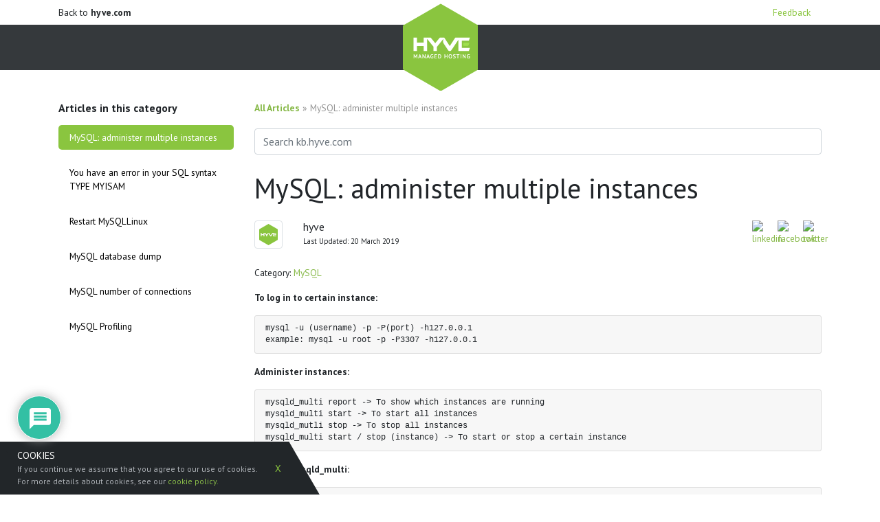

--- FILE ---
content_type: text/html; charset=utf-8
request_url: https://www.google.com/recaptcha/api2/anchor?ar=1&k=6LfLSbMUAAAAAGkIVYAq5-LDW9PhgRHsbe1_j5gI&co=aHR0cHM6Ly9rYi5oeXZlLmNvbTo0NDM.&hl=en&v=PoyoqOPhxBO7pBk68S4YbpHZ&size=invisible&anchor-ms=20000&execute-ms=30000&cb=dhgbehnn3ijt
body_size: 48820
content:
<!DOCTYPE HTML><html dir="ltr" lang="en"><head><meta http-equiv="Content-Type" content="text/html; charset=UTF-8">
<meta http-equiv="X-UA-Compatible" content="IE=edge">
<title>reCAPTCHA</title>
<style type="text/css">
/* cyrillic-ext */
@font-face {
  font-family: 'Roboto';
  font-style: normal;
  font-weight: 400;
  font-stretch: 100%;
  src: url(//fonts.gstatic.com/s/roboto/v48/KFO7CnqEu92Fr1ME7kSn66aGLdTylUAMa3GUBHMdazTgWw.woff2) format('woff2');
  unicode-range: U+0460-052F, U+1C80-1C8A, U+20B4, U+2DE0-2DFF, U+A640-A69F, U+FE2E-FE2F;
}
/* cyrillic */
@font-face {
  font-family: 'Roboto';
  font-style: normal;
  font-weight: 400;
  font-stretch: 100%;
  src: url(//fonts.gstatic.com/s/roboto/v48/KFO7CnqEu92Fr1ME7kSn66aGLdTylUAMa3iUBHMdazTgWw.woff2) format('woff2');
  unicode-range: U+0301, U+0400-045F, U+0490-0491, U+04B0-04B1, U+2116;
}
/* greek-ext */
@font-face {
  font-family: 'Roboto';
  font-style: normal;
  font-weight: 400;
  font-stretch: 100%;
  src: url(//fonts.gstatic.com/s/roboto/v48/KFO7CnqEu92Fr1ME7kSn66aGLdTylUAMa3CUBHMdazTgWw.woff2) format('woff2');
  unicode-range: U+1F00-1FFF;
}
/* greek */
@font-face {
  font-family: 'Roboto';
  font-style: normal;
  font-weight: 400;
  font-stretch: 100%;
  src: url(//fonts.gstatic.com/s/roboto/v48/KFO7CnqEu92Fr1ME7kSn66aGLdTylUAMa3-UBHMdazTgWw.woff2) format('woff2');
  unicode-range: U+0370-0377, U+037A-037F, U+0384-038A, U+038C, U+038E-03A1, U+03A3-03FF;
}
/* math */
@font-face {
  font-family: 'Roboto';
  font-style: normal;
  font-weight: 400;
  font-stretch: 100%;
  src: url(//fonts.gstatic.com/s/roboto/v48/KFO7CnqEu92Fr1ME7kSn66aGLdTylUAMawCUBHMdazTgWw.woff2) format('woff2');
  unicode-range: U+0302-0303, U+0305, U+0307-0308, U+0310, U+0312, U+0315, U+031A, U+0326-0327, U+032C, U+032F-0330, U+0332-0333, U+0338, U+033A, U+0346, U+034D, U+0391-03A1, U+03A3-03A9, U+03B1-03C9, U+03D1, U+03D5-03D6, U+03F0-03F1, U+03F4-03F5, U+2016-2017, U+2034-2038, U+203C, U+2040, U+2043, U+2047, U+2050, U+2057, U+205F, U+2070-2071, U+2074-208E, U+2090-209C, U+20D0-20DC, U+20E1, U+20E5-20EF, U+2100-2112, U+2114-2115, U+2117-2121, U+2123-214F, U+2190, U+2192, U+2194-21AE, U+21B0-21E5, U+21F1-21F2, U+21F4-2211, U+2213-2214, U+2216-22FF, U+2308-230B, U+2310, U+2319, U+231C-2321, U+2336-237A, U+237C, U+2395, U+239B-23B7, U+23D0, U+23DC-23E1, U+2474-2475, U+25AF, U+25B3, U+25B7, U+25BD, U+25C1, U+25CA, U+25CC, U+25FB, U+266D-266F, U+27C0-27FF, U+2900-2AFF, U+2B0E-2B11, U+2B30-2B4C, U+2BFE, U+3030, U+FF5B, U+FF5D, U+1D400-1D7FF, U+1EE00-1EEFF;
}
/* symbols */
@font-face {
  font-family: 'Roboto';
  font-style: normal;
  font-weight: 400;
  font-stretch: 100%;
  src: url(//fonts.gstatic.com/s/roboto/v48/KFO7CnqEu92Fr1ME7kSn66aGLdTylUAMaxKUBHMdazTgWw.woff2) format('woff2');
  unicode-range: U+0001-000C, U+000E-001F, U+007F-009F, U+20DD-20E0, U+20E2-20E4, U+2150-218F, U+2190, U+2192, U+2194-2199, U+21AF, U+21E6-21F0, U+21F3, U+2218-2219, U+2299, U+22C4-22C6, U+2300-243F, U+2440-244A, U+2460-24FF, U+25A0-27BF, U+2800-28FF, U+2921-2922, U+2981, U+29BF, U+29EB, U+2B00-2BFF, U+4DC0-4DFF, U+FFF9-FFFB, U+10140-1018E, U+10190-1019C, U+101A0, U+101D0-101FD, U+102E0-102FB, U+10E60-10E7E, U+1D2C0-1D2D3, U+1D2E0-1D37F, U+1F000-1F0FF, U+1F100-1F1AD, U+1F1E6-1F1FF, U+1F30D-1F30F, U+1F315, U+1F31C, U+1F31E, U+1F320-1F32C, U+1F336, U+1F378, U+1F37D, U+1F382, U+1F393-1F39F, U+1F3A7-1F3A8, U+1F3AC-1F3AF, U+1F3C2, U+1F3C4-1F3C6, U+1F3CA-1F3CE, U+1F3D4-1F3E0, U+1F3ED, U+1F3F1-1F3F3, U+1F3F5-1F3F7, U+1F408, U+1F415, U+1F41F, U+1F426, U+1F43F, U+1F441-1F442, U+1F444, U+1F446-1F449, U+1F44C-1F44E, U+1F453, U+1F46A, U+1F47D, U+1F4A3, U+1F4B0, U+1F4B3, U+1F4B9, U+1F4BB, U+1F4BF, U+1F4C8-1F4CB, U+1F4D6, U+1F4DA, U+1F4DF, U+1F4E3-1F4E6, U+1F4EA-1F4ED, U+1F4F7, U+1F4F9-1F4FB, U+1F4FD-1F4FE, U+1F503, U+1F507-1F50B, U+1F50D, U+1F512-1F513, U+1F53E-1F54A, U+1F54F-1F5FA, U+1F610, U+1F650-1F67F, U+1F687, U+1F68D, U+1F691, U+1F694, U+1F698, U+1F6AD, U+1F6B2, U+1F6B9-1F6BA, U+1F6BC, U+1F6C6-1F6CF, U+1F6D3-1F6D7, U+1F6E0-1F6EA, U+1F6F0-1F6F3, U+1F6F7-1F6FC, U+1F700-1F7FF, U+1F800-1F80B, U+1F810-1F847, U+1F850-1F859, U+1F860-1F887, U+1F890-1F8AD, U+1F8B0-1F8BB, U+1F8C0-1F8C1, U+1F900-1F90B, U+1F93B, U+1F946, U+1F984, U+1F996, U+1F9E9, U+1FA00-1FA6F, U+1FA70-1FA7C, U+1FA80-1FA89, U+1FA8F-1FAC6, U+1FACE-1FADC, U+1FADF-1FAE9, U+1FAF0-1FAF8, U+1FB00-1FBFF;
}
/* vietnamese */
@font-face {
  font-family: 'Roboto';
  font-style: normal;
  font-weight: 400;
  font-stretch: 100%;
  src: url(//fonts.gstatic.com/s/roboto/v48/KFO7CnqEu92Fr1ME7kSn66aGLdTylUAMa3OUBHMdazTgWw.woff2) format('woff2');
  unicode-range: U+0102-0103, U+0110-0111, U+0128-0129, U+0168-0169, U+01A0-01A1, U+01AF-01B0, U+0300-0301, U+0303-0304, U+0308-0309, U+0323, U+0329, U+1EA0-1EF9, U+20AB;
}
/* latin-ext */
@font-face {
  font-family: 'Roboto';
  font-style: normal;
  font-weight: 400;
  font-stretch: 100%;
  src: url(//fonts.gstatic.com/s/roboto/v48/KFO7CnqEu92Fr1ME7kSn66aGLdTylUAMa3KUBHMdazTgWw.woff2) format('woff2');
  unicode-range: U+0100-02BA, U+02BD-02C5, U+02C7-02CC, U+02CE-02D7, U+02DD-02FF, U+0304, U+0308, U+0329, U+1D00-1DBF, U+1E00-1E9F, U+1EF2-1EFF, U+2020, U+20A0-20AB, U+20AD-20C0, U+2113, U+2C60-2C7F, U+A720-A7FF;
}
/* latin */
@font-face {
  font-family: 'Roboto';
  font-style: normal;
  font-weight: 400;
  font-stretch: 100%;
  src: url(//fonts.gstatic.com/s/roboto/v48/KFO7CnqEu92Fr1ME7kSn66aGLdTylUAMa3yUBHMdazQ.woff2) format('woff2');
  unicode-range: U+0000-00FF, U+0131, U+0152-0153, U+02BB-02BC, U+02C6, U+02DA, U+02DC, U+0304, U+0308, U+0329, U+2000-206F, U+20AC, U+2122, U+2191, U+2193, U+2212, U+2215, U+FEFF, U+FFFD;
}
/* cyrillic-ext */
@font-face {
  font-family: 'Roboto';
  font-style: normal;
  font-weight: 500;
  font-stretch: 100%;
  src: url(//fonts.gstatic.com/s/roboto/v48/KFO7CnqEu92Fr1ME7kSn66aGLdTylUAMa3GUBHMdazTgWw.woff2) format('woff2');
  unicode-range: U+0460-052F, U+1C80-1C8A, U+20B4, U+2DE0-2DFF, U+A640-A69F, U+FE2E-FE2F;
}
/* cyrillic */
@font-face {
  font-family: 'Roboto';
  font-style: normal;
  font-weight: 500;
  font-stretch: 100%;
  src: url(//fonts.gstatic.com/s/roboto/v48/KFO7CnqEu92Fr1ME7kSn66aGLdTylUAMa3iUBHMdazTgWw.woff2) format('woff2');
  unicode-range: U+0301, U+0400-045F, U+0490-0491, U+04B0-04B1, U+2116;
}
/* greek-ext */
@font-face {
  font-family: 'Roboto';
  font-style: normal;
  font-weight: 500;
  font-stretch: 100%;
  src: url(//fonts.gstatic.com/s/roboto/v48/KFO7CnqEu92Fr1ME7kSn66aGLdTylUAMa3CUBHMdazTgWw.woff2) format('woff2');
  unicode-range: U+1F00-1FFF;
}
/* greek */
@font-face {
  font-family: 'Roboto';
  font-style: normal;
  font-weight: 500;
  font-stretch: 100%;
  src: url(//fonts.gstatic.com/s/roboto/v48/KFO7CnqEu92Fr1ME7kSn66aGLdTylUAMa3-UBHMdazTgWw.woff2) format('woff2');
  unicode-range: U+0370-0377, U+037A-037F, U+0384-038A, U+038C, U+038E-03A1, U+03A3-03FF;
}
/* math */
@font-face {
  font-family: 'Roboto';
  font-style: normal;
  font-weight: 500;
  font-stretch: 100%;
  src: url(//fonts.gstatic.com/s/roboto/v48/KFO7CnqEu92Fr1ME7kSn66aGLdTylUAMawCUBHMdazTgWw.woff2) format('woff2');
  unicode-range: U+0302-0303, U+0305, U+0307-0308, U+0310, U+0312, U+0315, U+031A, U+0326-0327, U+032C, U+032F-0330, U+0332-0333, U+0338, U+033A, U+0346, U+034D, U+0391-03A1, U+03A3-03A9, U+03B1-03C9, U+03D1, U+03D5-03D6, U+03F0-03F1, U+03F4-03F5, U+2016-2017, U+2034-2038, U+203C, U+2040, U+2043, U+2047, U+2050, U+2057, U+205F, U+2070-2071, U+2074-208E, U+2090-209C, U+20D0-20DC, U+20E1, U+20E5-20EF, U+2100-2112, U+2114-2115, U+2117-2121, U+2123-214F, U+2190, U+2192, U+2194-21AE, U+21B0-21E5, U+21F1-21F2, U+21F4-2211, U+2213-2214, U+2216-22FF, U+2308-230B, U+2310, U+2319, U+231C-2321, U+2336-237A, U+237C, U+2395, U+239B-23B7, U+23D0, U+23DC-23E1, U+2474-2475, U+25AF, U+25B3, U+25B7, U+25BD, U+25C1, U+25CA, U+25CC, U+25FB, U+266D-266F, U+27C0-27FF, U+2900-2AFF, U+2B0E-2B11, U+2B30-2B4C, U+2BFE, U+3030, U+FF5B, U+FF5D, U+1D400-1D7FF, U+1EE00-1EEFF;
}
/* symbols */
@font-face {
  font-family: 'Roboto';
  font-style: normal;
  font-weight: 500;
  font-stretch: 100%;
  src: url(//fonts.gstatic.com/s/roboto/v48/KFO7CnqEu92Fr1ME7kSn66aGLdTylUAMaxKUBHMdazTgWw.woff2) format('woff2');
  unicode-range: U+0001-000C, U+000E-001F, U+007F-009F, U+20DD-20E0, U+20E2-20E4, U+2150-218F, U+2190, U+2192, U+2194-2199, U+21AF, U+21E6-21F0, U+21F3, U+2218-2219, U+2299, U+22C4-22C6, U+2300-243F, U+2440-244A, U+2460-24FF, U+25A0-27BF, U+2800-28FF, U+2921-2922, U+2981, U+29BF, U+29EB, U+2B00-2BFF, U+4DC0-4DFF, U+FFF9-FFFB, U+10140-1018E, U+10190-1019C, U+101A0, U+101D0-101FD, U+102E0-102FB, U+10E60-10E7E, U+1D2C0-1D2D3, U+1D2E0-1D37F, U+1F000-1F0FF, U+1F100-1F1AD, U+1F1E6-1F1FF, U+1F30D-1F30F, U+1F315, U+1F31C, U+1F31E, U+1F320-1F32C, U+1F336, U+1F378, U+1F37D, U+1F382, U+1F393-1F39F, U+1F3A7-1F3A8, U+1F3AC-1F3AF, U+1F3C2, U+1F3C4-1F3C6, U+1F3CA-1F3CE, U+1F3D4-1F3E0, U+1F3ED, U+1F3F1-1F3F3, U+1F3F5-1F3F7, U+1F408, U+1F415, U+1F41F, U+1F426, U+1F43F, U+1F441-1F442, U+1F444, U+1F446-1F449, U+1F44C-1F44E, U+1F453, U+1F46A, U+1F47D, U+1F4A3, U+1F4B0, U+1F4B3, U+1F4B9, U+1F4BB, U+1F4BF, U+1F4C8-1F4CB, U+1F4D6, U+1F4DA, U+1F4DF, U+1F4E3-1F4E6, U+1F4EA-1F4ED, U+1F4F7, U+1F4F9-1F4FB, U+1F4FD-1F4FE, U+1F503, U+1F507-1F50B, U+1F50D, U+1F512-1F513, U+1F53E-1F54A, U+1F54F-1F5FA, U+1F610, U+1F650-1F67F, U+1F687, U+1F68D, U+1F691, U+1F694, U+1F698, U+1F6AD, U+1F6B2, U+1F6B9-1F6BA, U+1F6BC, U+1F6C6-1F6CF, U+1F6D3-1F6D7, U+1F6E0-1F6EA, U+1F6F0-1F6F3, U+1F6F7-1F6FC, U+1F700-1F7FF, U+1F800-1F80B, U+1F810-1F847, U+1F850-1F859, U+1F860-1F887, U+1F890-1F8AD, U+1F8B0-1F8BB, U+1F8C0-1F8C1, U+1F900-1F90B, U+1F93B, U+1F946, U+1F984, U+1F996, U+1F9E9, U+1FA00-1FA6F, U+1FA70-1FA7C, U+1FA80-1FA89, U+1FA8F-1FAC6, U+1FACE-1FADC, U+1FADF-1FAE9, U+1FAF0-1FAF8, U+1FB00-1FBFF;
}
/* vietnamese */
@font-face {
  font-family: 'Roboto';
  font-style: normal;
  font-weight: 500;
  font-stretch: 100%;
  src: url(//fonts.gstatic.com/s/roboto/v48/KFO7CnqEu92Fr1ME7kSn66aGLdTylUAMa3OUBHMdazTgWw.woff2) format('woff2');
  unicode-range: U+0102-0103, U+0110-0111, U+0128-0129, U+0168-0169, U+01A0-01A1, U+01AF-01B0, U+0300-0301, U+0303-0304, U+0308-0309, U+0323, U+0329, U+1EA0-1EF9, U+20AB;
}
/* latin-ext */
@font-face {
  font-family: 'Roboto';
  font-style: normal;
  font-weight: 500;
  font-stretch: 100%;
  src: url(//fonts.gstatic.com/s/roboto/v48/KFO7CnqEu92Fr1ME7kSn66aGLdTylUAMa3KUBHMdazTgWw.woff2) format('woff2');
  unicode-range: U+0100-02BA, U+02BD-02C5, U+02C7-02CC, U+02CE-02D7, U+02DD-02FF, U+0304, U+0308, U+0329, U+1D00-1DBF, U+1E00-1E9F, U+1EF2-1EFF, U+2020, U+20A0-20AB, U+20AD-20C0, U+2113, U+2C60-2C7F, U+A720-A7FF;
}
/* latin */
@font-face {
  font-family: 'Roboto';
  font-style: normal;
  font-weight: 500;
  font-stretch: 100%;
  src: url(//fonts.gstatic.com/s/roboto/v48/KFO7CnqEu92Fr1ME7kSn66aGLdTylUAMa3yUBHMdazQ.woff2) format('woff2');
  unicode-range: U+0000-00FF, U+0131, U+0152-0153, U+02BB-02BC, U+02C6, U+02DA, U+02DC, U+0304, U+0308, U+0329, U+2000-206F, U+20AC, U+2122, U+2191, U+2193, U+2212, U+2215, U+FEFF, U+FFFD;
}
/* cyrillic-ext */
@font-face {
  font-family: 'Roboto';
  font-style: normal;
  font-weight: 900;
  font-stretch: 100%;
  src: url(//fonts.gstatic.com/s/roboto/v48/KFO7CnqEu92Fr1ME7kSn66aGLdTylUAMa3GUBHMdazTgWw.woff2) format('woff2');
  unicode-range: U+0460-052F, U+1C80-1C8A, U+20B4, U+2DE0-2DFF, U+A640-A69F, U+FE2E-FE2F;
}
/* cyrillic */
@font-face {
  font-family: 'Roboto';
  font-style: normal;
  font-weight: 900;
  font-stretch: 100%;
  src: url(//fonts.gstatic.com/s/roboto/v48/KFO7CnqEu92Fr1ME7kSn66aGLdTylUAMa3iUBHMdazTgWw.woff2) format('woff2');
  unicode-range: U+0301, U+0400-045F, U+0490-0491, U+04B0-04B1, U+2116;
}
/* greek-ext */
@font-face {
  font-family: 'Roboto';
  font-style: normal;
  font-weight: 900;
  font-stretch: 100%;
  src: url(//fonts.gstatic.com/s/roboto/v48/KFO7CnqEu92Fr1ME7kSn66aGLdTylUAMa3CUBHMdazTgWw.woff2) format('woff2');
  unicode-range: U+1F00-1FFF;
}
/* greek */
@font-face {
  font-family: 'Roboto';
  font-style: normal;
  font-weight: 900;
  font-stretch: 100%;
  src: url(//fonts.gstatic.com/s/roboto/v48/KFO7CnqEu92Fr1ME7kSn66aGLdTylUAMa3-UBHMdazTgWw.woff2) format('woff2');
  unicode-range: U+0370-0377, U+037A-037F, U+0384-038A, U+038C, U+038E-03A1, U+03A3-03FF;
}
/* math */
@font-face {
  font-family: 'Roboto';
  font-style: normal;
  font-weight: 900;
  font-stretch: 100%;
  src: url(//fonts.gstatic.com/s/roboto/v48/KFO7CnqEu92Fr1ME7kSn66aGLdTylUAMawCUBHMdazTgWw.woff2) format('woff2');
  unicode-range: U+0302-0303, U+0305, U+0307-0308, U+0310, U+0312, U+0315, U+031A, U+0326-0327, U+032C, U+032F-0330, U+0332-0333, U+0338, U+033A, U+0346, U+034D, U+0391-03A1, U+03A3-03A9, U+03B1-03C9, U+03D1, U+03D5-03D6, U+03F0-03F1, U+03F4-03F5, U+2016-2017, U+2034-2038, U+203C, U+2040, U+2043, U+2047, U+2050, U+2057, U+205F, U+2070-2071, U+2074-208E, U+2090-209C, U+20D0-20DC, U+20E1, U+20E5-20EF, U+2100-2112, U+2114-2115, U+2117-2121, U+2123-214F, U+2190, U+2192, U+2194-21AE, U+21B0-21E5, U+21F1-21F2, U+21F4-2211, U+2213-2214, U+2216-22FF, U+2308-230B, U+2310, U+2319, U+231C-2321, U+2336-237A, U+237C, U+2395, U+239B-23B7, U+23D0, U+23DC-23E1, U+2474-2475, U+25AF, U+25B3, U+25B7, U+25BD, U+25C1, U+25CA, U+25CC, U+25FB, U+266D-266F, U+27C0-27FF, U+2900-2AFF, U+2B0E-2B11, U+2B30-2B4C, U+2BFE, U+3030, U+FF5B, U+FF5D, U+1D400-1D7FF, U+1EE00-1EEFF;
}
/* symbols */
@font-face {
  font-family: 'Roboto';
  font-style: normal;
  font-weight: 900;
  font-stretch: 100%;
  src: url(//fonts.gstatic.com/s/roboto/v48/KFO7CnqEu92Fr1ME7kSn66aGLdTylUAMaxKUBHMdazTgWw.woff2) format('woff2');
  unicode-range: U+0001-000C, U+000E-001F, U+007F-009F, U+20DD-20E0, U+20E2-20E4, U+2150-218F, U+2190, U+2192, U+2194-2199, U+21AF, U+21E6-21F0, U+21F3, U+2218-2219, U+2299, U+22C4-22C6, U+2300-243F, U+2440-244A, U+2460-24FF, U+25A0-27BF, U+2800-28FF, U+2921-2922, U+2981, U+29BF, U+29EB, U+2B00-2BFF, U+4DC0-4DFF, U+FFF9-FFFB, U+10140-1018E, U+10190-1019C, U+101A0, U+101D0-101FD, U+102E0-102FB, U+10E60-10E7E, U+1D2C0-1D2D3, U+1D2E0-1D37F, U+1F000-1F0FF, U+1F100-1F1AD, U+1F1E6-1F1FF, U+1F30D-1F30F, U+1F315, U+1F31C, U+1F31E, U+1F320-1F32C, U+1F336, U+1F378, U+1F37D, U+1F382, U+1F393-1F39F, U+1F3A7-1F3A8, U+1F3AC-1F3AF, U+1F3C2, U+1F3C4-1F3C6, U+1F3CA-1F3CE, U+1F3D4-1F3E0, U+1F3ED, U+1F3F1-1F3F3, U+1F3F5-1F3F7, U+1F408, U+1F415, U+1F41F, U+1F426, U+1F43F, U+1F441-1F442, U+1F444, U+1F446-1F449, U+1F44C-1F44E, U+1F453, U+1F46A, U+1F47D, U+1F4A3, U+1F4B0, U+1F4B3, U+1F4B9, U+1F4BB, U+1F4BF, U+1F4C8-1F4CB, U+1F4D6, U+1F4DA, U+1F4DF, U+1F4E3-1F4E6, U+1F4EA-1F4ED, U+1F4F7, U+1F4F9-1F4FB, U+1F4FD-1F4FE, U+1F503, U+1F507-1F50B, U+1F50D, U+1F512-1F513, U+1F53E-1F54A, U+1F54F-1F5FA, U+1F610, U+1F650-1F67F, U+1F687, U+1F68D, U+1F691, U+1F694, U+1F698, U+1F6AD, U+1F6B2, U+1F6B9-1F6BA, U+1F6BC, U+1F6C6-1F6CF, U+1F6D3-1F6D7, U+1F6E0-1F6EA, U+1F6F0-1F6F3, U+1F6F7-1F6FC, U+1F700-1F7FF, U+1F800-1F80B, U+1F810-1F847, U+1F850-1F859, U+1F860-1F887, U+1F890-1F8AD, U+1F8B0-1F8BB, U+1F8C0-1F8C1, U+1F900-1F90B, U+1F93B, U+1F946, U+1F984, U+1F996, U+1F9E9, U+1FA00-1FA6F, U+1FA70-1FA7C, U+1FA80-1FA89, U+1FA8F-1FAC6, U+1FACE-1FADC, U+1FADF-1FAE9, U+1FAF0-1FAF8, U+1FB00-1FBFF;
}
/* vietnamese */
@font-face {
  font-family: 'Roboto';
  font-style: normal;
  font-weight: 900;
  font-stretch: 100%;
  src: url(//fonts.gstatic.com/s/roboto/v48/KFO7CnqEu92Fr1ME7kSn66aGLdTylUAMa3OUBHMdazTgWw.woff2) format('woff2');
  unicode-range: U+0102-0103, U+0110-0111, U+0128-0129, U+0168-0169, U+01A0-01A1, U+01AF-01B0, U+0300-0301, U+0303-0304, U+0308-0309, U+0323, U+0329, U+1EA0-1EF9, U+20AB;
}
/* latin-ext */
@font-face {
  font-family: 'Roboto';
  font-style: normal;
  font-weight: 900;
  font-stretch: 100%;
  src: url(//fonts.gstatic.com/s/roboto/v48/KFO7CnqEu92Fr1ME7kSn66aGLdTylUAMa3KUBHMdazTgWw.woff2) format('woff2');
  unicode-range: U+0100-02BA, U+02BD-02C5, U+02C7-02CC, U+02CE-02D7, U+02DD-02FF, U+0304, U+0308, U+0329, U+1D00-1DBF, U+1E00-1E9F, U+1EF2-1EFF, U+2020, U+20A0-20AB, U+20AD-20C0, U+2113, U+2C60-2C7F, U+A720-A7FF;
}
/* latin */
@font-face {
  font-family: 'Roboto';
  font-style: normal;
  font-weight: 900;
  font-stretch: 100%;
  src: url(//fonts.gstatic.com/s/roboto/v48/KFO7CnqEu92Fr1ME7kSn66aGLdTylUAMa3yUBHMdazQ.woff2) format('woff2');
  unicode-range: U+0000-00FF, U+0131, U+0152-0153, U+02BB-02BC, U+02C6, U+02DA, U+02DC, U+0304, U+0308, U+0329, U+2000-206F, U+20AC, U+2122, U+2191, U+2193, U+2212, U+2215, U+FEFF, U+FFFD;
}

</style>
<link rel="stylesheet" type="text/css" href="https://www.gstatic.com/recaptcha/releases/PoyoqOPhxBO7pBk68S4YbpHZ/styles__ltr.css">
<script nonce="r7rZQUFetk_hFdTh-Hwznw" type="text/javascript">window['__recaptcha_api'] = 'https://www.google.com/recaptcha/api2/';</script>
<script type="text/javascript" src="https://www.gstatic.com/recaptcha/releases/PoyoqOPhxBO7pBk68S4YbpHZ/recaptcha__en.js" nonce="r7rZQUFetk_hFdTh-Hwznw">
      
    </script></head>
<body><div id="rc-anchor-alert" class="rc-anchor-alert"></div>
<input type="hidden" id="recaptcha-token" value="[base64]">
<script type="text/javascript" nonce="r7rZQUFetk_hFdTh-Hwznw">
      recaptcha.anchor.Main.init("[\x22ainput\x22,[\x22bgdata\x22,\x22\x22,\[base64]/[base64]/bmV3IFpbdF0obVswXSk6Sz09Mj9uZXcgWlt0XShtWzBdLG1bMV0pOks9PTM/bmV3IFpbdF0obVswXSxtWzFdLG1bMl0pOks9PTQ/[base64]/[base64]/[base64]/[base64]/[base64]/[base64]/[base64]/[base64]/[base64]/[base64]/[base64]/[base64]/[base64]/[base64]\\u003d\\u003d\x22,\[base64]\\u003d\x22,\x22w5xbw5/Ct0nCvkEVJx7DpsKAY8Kaw6U7w7LDgWDDk2kXw5LCrEbCqsOKKFAgBgJ5QljDg1tswq7Dh1rDt8O+w7rDlD3DhMO2WMKIwp7CicOHEMOIJTbDjzQiWcOvXEzDj8OoU8KMLcKcw5/CjMKYwrgQwpTCqFvChjxOQWtMUFTDkUnDh8OuR8OAw4HCssKgwrXCh8O8woV7XVwLMiY7WHcgY8OEwoHCjTXDnVsYwoN7w4bDvsKLw6AWw5jCi8KReTEhw5gBZ8K1QCzDiMOlGMK7QDNSw7jDqhzDr8Kuc2MrEcODwpLDlxUBwqbDpMOxw7xWw7jCtD1/CcK9aMOXAmLDtMK8RURhwrkGcMOKO1vDtFxOwqMzwpQNwpFWTwLCrjjCtkvDtSrDkXvDgcODNSdreDYswrvDvkUkw6DCkMOWw74Nwo3DqMOhYEo/w7xwwrVpbsKRKnHCml3DusKFdE9CFVzDksK3RCLCrns4w6s5w6o/HBE/Gk7CpMKpQFPCrcK1dMKPdcO1wplTacKOYlgDw4HDiGDDjgwKw78PRSFYw6tjwrvDmE/DmQASFEV5w4HDu8KDw6Mhwoc2OsK0wqMvwp7Ck8O2w7vDpAbDgsOIw5vCnlICDgXCrcOSw7ZDbMO7w5l5w7PCsSF0w7Vdc21/OMOgwo9LwoDCncKOw4puTsKPOcObe8KTInxJw44Xw4/CocOrw6vCoWTCpFxoQFoow4rCqyUJw69xJ8KbwqBLXMOIOShweFAReMKgwqrCriEVKMKuwqZjSsOwEcKAwoDDulEyw5/CvcKNwpNgw6khRcOHwp3CtxTCjcKrwpPDisOeVMKMTifDuAvCnjPDgMKFwoHCo8ODw4dWwqs7w5jDq0DCtsOKwrbCi3PDiMK8K2Yswocbw7dBScK5wp47YsKaw5TDozTDnF3DnSgpw7BAwo7DrS/[base64]/DtQ5obwzChRzDjsKmw6VGwq/DjDbCljMiwpPCnsKDw7DCuQcpwpLDqlvCucKjTMKVw7fDncKVwqnDrFI6wrpjwo3CpsOUC8KYwr7Clj4sBS1JVsK5wpNcXicewpZFZ8KYw6/CoMO7FSHDjcOPYsKEQ8KUFEswwoDCkcKaannCu8K3MkzCvsKsf8KawocyeDXCicKNwpbDncOScsKvw68Xw6pnDi86J1Bpw5zCu8OATFxdF8OPw7rChsOiwq1fwpnDsmR9IcK4w7lhMRTCkMKzw6XDi0rDqBnDjcK3w4NPURBYwpIzw4XDqMKVw6hzwpPDiQoVwr/[base64]/DinbDi2fCm8Kdwp1wMcOlZ8KUQBfCsMKiWsKGw4ldw7DDpDpEwo4rEDbDjhhyw6gbPj5aGGPCrsO1wr/[base64]/IVfDk8Ofa8Kfwo8vQcKTacKOR8OGwptNCiEJWEDCqMKTw65pwojDgMKRw58pwq9OwplnHMKMwpBjR8K1wpNmIWrCrh9eCmvChgTCuFk7w4vDiE3Du8K6w67DgT02UcO3dG0uLcOLccOmw5TDhMKCw5xzw7jDr8OUC1bDsnwYwprDo3ckWsKwwroFwr/[base64]/CkyHCu3XDlUrDscOCw4/DocOzwoJOMsOxGwJYTXoPMSfCnm3ClgfCr3TDrSIKOMKwNsKPworCrjnDm1DDosKxbhzDgMKDM8Olwr/DoMKGeMOMP8KMw4UiEUkJw4nDvETCmsKQw5bCqhnCnVPDiilrw4/Cu8OZwp8/QsKiw5HCkSTDgsO6EAjDmMOAwpIadgUOK8O/NWVww7t+RsOEwqLCicKyDMKhw7nDoMKZwpLCnDpTwqZCwrA6w6rClcOReW7Ct3jCq8KFdhUqwqhRw41iPMK2cwkYwrDCgMO+w5k7ASV+YcKES8KEeMKvWRYew5R9w5FvQsK5fMOKAcODU8OHw4JNw7DClMKLw6PCm34WLMOxw7cqw43Co8KWwp0Ywo1nBlZ4TsOfw68/w5UfcAbCq33DvcOFDDHDl8OiwrXCvRnDoh4JdQkEX0HColLDisK3PwUewrjDmsOyBDEOPMOBFGkGwq1Xw7dyZsOQw6LCgU8gwocYcn/[base64]/Cl94w5RhNkJzwr0xAcOAUMKGw7TCqFfDqsODwoPCmcKrw6FgVhTDsRtuwoQGGsKHwqXDpSxxCjvCt8K4NsKzLiAswp3Cq3fDuGF4wo16w5/[base64]/[base64]/Cl0MHwp3CjQLDkXtlw7NWw7ghw4MSYi3CnMKrZ8O/wp/[base64]/w7XCrsODwoxcUCLClg5KaBMdwojDgcKhE8OXwpXCphZXwqgSBjjDksOIQcOkNsKwOcKmw5fCo0dQw4rCpsOpwrBowqrChXfDpsK+TMOow7t5wpzCjjXDn2JvRQrCvsOYwoFFQU/CpWPCl8KmJ1/[base64]/CtcOOecKXZB7DoEQ0w7ggwpLCpcO2bRp8w5LDm8KrLGzDnsKSw7vCtnPDgMKqwpwIFcKpw4VbInjDusKOwqnDuT7Clw/[base64]/DtHt/D8O/[base64]/XsOcaFBAJcOeBxLCtMOSQMKeasKKIXnChgrCisOjZ0w+FDozw7BhTBdjwqvCriPCsRfDsSXCpBRwLMOKN2YFw6Evw5PDgcKBwpXCn8KfV2FMw5rDpwBuw70wfABeVBjChzvCl33DrcObwq42woTDoMOTw7odPBQndMK4w7DCly7DkmfCvcORIsKIwpPCg0vCusK/F8KCw4kMERQGIMKZw5FtdgjCqMO+JMKmw67DhlAyWhzCjjgOwqNDwq/DiAjChB84wqfDjMK2w5sZwrPCmkkaJsOGckMDwp1/NMKQRQjCucKlSQ/DmX0xwpRkXMK/K8ORw55uVMKqTzjDq397wpRUwrtdVAZoCMKiNcKewpJ8ccKFR8OtOFQow7vDtATDpcKpwrx2P2s5ZEwXw4zDkMKsw5fCu8OqSz/DsGBtN8K6w4ALWcOhw7TDuDVxwqfDrsKVASFCw7YTVMOtI8K2wplOOHHDhmReRcOTAwbCo8KUG8OHYnHDm1fDnMOgYxEjw7VbwqvCpXLCiDDCryHCnsOJwqDCgMKBIsOzw6pBL8ORw6MJwqpwHMKyCgXChV0SwrrCsMODw6XCqkfDnk3CkAgebcO4XMO5AS/Dh8KZwpFGw6MkBBXCky7CjcKUwrjDs8OYwoTDmMOAwrbCgUjClyVfCXTCthZyw5jDuMOoDmQ2FQ10wpnCk8OGw4Q7UMO1QcK2PW4AwrzDssOcwp/CiMKQQTTDmMKrw4F3w7LCjBk2FMKJw6ZzWi/[base64]/wrnDmCrDtQ/CvsKEXsOHw6JpwpTCl3HCnG3DucK+DnfDv8OwccKzw63Do0NNCH/CusOXSVLChVdjw7vDm8KOVW/Dt8OdwoQ2woQsEMKcIMKJV3TCunLCpn8pw6RGRnvCksOKw4jCocOTwqPCncKCw4F2wqo9wrHDpcOowoPCncKow4EAw7DCsy7CqmBUw4jDmMKGw5LDm8KswqrChcKrBXzDj8KuQxJVIMKyI8O/GyHCi8OWw69/w5XDpsOTw5XDvgYDFsKMB8OjwovCrMKtECrCjRxSw4XDusKmwrbDr8KswpEvw7NbwrnDksOuwrXDjMKJKsKpXCLDv8KIC8KAcGbDgsKiMlHCk8OjZUDCnsK3QsOAb8Opwrgyw7YewqU0w6rDqXPDisKWT8K6wq7Cpw/CmTVjAinCrwIyVSvCuQjCskbCrzjDgMK7w7hNw4vChsOAw5t2w4U9QFIfwo0NOsOOdsO1KcKzw5Ixw6cowqPCkUrDr8K5a8KZw7HCpsO/[base64]/CiMO4w7TDqsKAwpzDvE8/bMO4w4pZw5bDo8KWI09wwoHDrEgtScKdw5DCnsOAAMORwq8TK8O/K8KXRzR4w6ANX8O0w4LDv1TCvMOOEmIoSzwGwq7Cnzt/wpfDmhN4XMKwwq1RRMOpw6jDlHHDu8OgwrbDuHw5KzTDg8KiNlPDqWZYKxfDuMO8wqvDo8Oswq/Cjh/Ct8K2Bj/[base64]/CshPDkUHCusOCQcO8RMO7e8OMw5QyL8K1w7zCsMOTazrDjHAhwqvCigsvwpd/w43DiMK2w5cANsOGwpHDgUzDmmzDtMKmK2NTRMOsw5DDk8K3EmVlw6fCocK1wplKH8O9w4XDvXMWw5zDmwpwwpXDuDIkwpF4G8KkwpQEw4NncMOEa3rCgwBbPcK5wpjCiMOow5zDhMOww41OCC7CnsOzwp3CnT9oQsKFw5s/dMKaw5MUS8KEw6zDlls/w4UrwrXDijkDfcOgwovDgcOAcsKJwpLDnMKJWsOUwrLDhCltbzciTxnCo8Kxw4tvL8OSIzZ4w43DmWzDkwDDmWxaWcOdwosMfsKfwo41wrDDq8O9KD/DmMKBe2nCllnCjcOdK8Onw4jDj3QTwobDhcOdworDmcKowpPCr3McK8O2BFZVwq3DrcK/woPDrcOKwqbDvcKIwps0w7VGV8K0wqDCmgctdn8iwp9lbcOFwpjDl8Kdwql6wp/DrMKTX8O0wpTDsMOGa3PDlcK1wpQyw40uw6VUfC03wqltJH4oIcK3SnDDq3k6BnpWw6fDgcOEUMOYWsOUwr8Yw6NOw5fCksOmwp3CtMKAKSnDrnrDrTQIXzHCuMOBwpsWSRVyw6/ChR15wozClsKzDMOTwrAZwq9pwrxcwrdawp7DumvCmkjDqTPDvx7ClztQOMOfJ8KKcgHDhCbDiyAMDsKNwo3CusKCw6VRRMO/HsOpwpXDqcKybGHDssODwpIZwrhqw6fCsMOHQ0/Ci8KmLsKyw67Cm8KKwoIgwrggQw3DoMKbZ3jCqw3CiWo6b1pYJcONw43CgBNPEHfDo8KoAsKPOMKSSwJrFkIJI1fCrDTDiMKuw7fCtcKRwq9Ww6TDmhjClF/CvhrCpcODw4bCkcKiwrQzwpkoOjpVTnx6w7LDvGrCogLCjDrCvsKjIAJUX3JLwrwAw692YsKYw4RYQXrCg8KVw5jCqsKQQcO/asOVw6PCu8OnwqvDgTnDjsO0wovDlcKYPUQOwqbCtsOLwqnDrSpFw73CgMKDwoXChn4+w4Uhf8KLdxfDv8K/w6UsGMO+HW7Cv2g+CB9HYsOSwodaB1bClGPCs3czGwg7FgTDisOdwpLCuWrCiSNyRgF5w78UFm8owozCncKKwoddw7d5w63DosK7wq4gw6AdwqbDrU/[base64]/VMOSwq7CvsKBcsK6XjHCusONwqnDoBbDkRPClMKCwqnCpcObdcOxwr/Cp8OhWVXCtk/DvwrDm8OewppDw5vDvxc5w55/wphTVcKkwr7CthHDm8KOJcKKGjFeNMKyPA/DmMOgMj91B8KYM8K1w6N5wpbCnzhJMMO5w7AfRifDnsKhw5fDvMKUw6F5w7TCk3trdsOzw7gzewbDmcOZW8KHw6TCr8K+PcOVMsOAwoFKF2prwpbDtws5RMO+wqzDrh8bcsKawrVuwqguJzUOwp1ZEBoswoxFwocBUDBxwrLDgsO1woM2wrx2Ai/[base64]/DinUufHQ7NcO2NjEgwozCmQ9NHMOQwrBeBUTCrmQLw5hPw6J5dHnDpR09wofCl8KDwp1sMsKow4ELUgTDjzZGfV9AwrvCjcK5USNsw5LDtcKBwoTCpcOkLsKAw6XDhsKXw4B9w6/[base64]/[base64]/DuBhXW1J/RcKAwrlTZzpITwc/w6cNwodwDnYIUcKbw7tNwrJtXnhsAklfLznCsMOVLU8owrHCqsOwc8K8CnzDryvCq1A+bQLDqsKgAcKRFMOwwr/DkWbDqD57wp3DmRrCvcKyw7Y1DMKGw5R9wqIrwpHDisOmwq3Do8OdIMKrGRAMXcKhG2cZScKCw6LDshDDjsOPwrPCvsOJECbCnBY3eMOLNDnCv8OPOMOWTF/CtsOpCsOmOMOZwqTDjAhew4UTwpHCicKkwqh8OxzCmMOZwq8NKzIrwoRvPsKzNFXCqsK6RFw7wp7CphYtacOIXFDCjsOmw5PCqFzCgGzCgcKgw5zCvHxUTcKUIT3CizXChcO3w7dUw6/[base64]/CrSkdacO3dMO1YsKjwpR9w4fDpglUw4vDsMO0R8KiFcK1D8OKwr4pZRHCs2nDncK5d8OxHVjChlcqDH5Zwq4Uw7rCiMKcw4hiVcO8wp1Rw7jCpiNlwofDpCrDk8OOOzlbw7hVD0cWw6nCjX/[base64]/[base64]/CsVFhZ8KqOMKVBMOqw5zCh8KbMDJcw6LCisObwooLZCgJWjLCoBRcw5PCisKpZnrCrltPBBrDoXfDg8KDI1xUNlPDj0t8w61ZwqLCr8OrwqzDlHfDiMKjCMOgw5rClRUCwq3CjlrCv100cFXDpBRBwrQaAsOZw7Ixw7M4wrt+w4Jjw6EVCcKrw71Jw4/DmzxgFyDClsOFdsO0GcKbwpMvNcOzaQLCoFkuwpfCux3DiGtvwoEKw6MUIhltDQbDmhXDhcOXBsOhXAHDgMKXw4VrXBlYw6LCmMK+eT7DgDMkw63Ck8K6w47CiMK9ZcOJeGNTcQpFwrBdwrkkw6BPwpDCiUDDtkrCvCpQw5zDk2wnw4RVd3l1w4TCuT/DnsKgCwlzLxLDjG7Cr8OwOVLDm8OdwopLIT45wqoVb8KGOsKXwqFuwrUjdsOiQMKEwrdiw67CqkXChsO9wpBuQsOsw5UUZDLCgUwfZcO1RsOcVcOYQ8KrMTfDnw3DuW/DpWHDhAvDmMKzw5ZOwod3wpXCm8Kpw4XCj31Gw6ELRsKxwqTDj8K7wqvCqBYnRsOcWMK4w48OJRvCmsOdw5UIGcKiD8OaHnPCl8Kjw7x2S0ZTTSPCnSjDpsK3GirDu10ow7HCiiHDmRbDisK1B2nDqHzCjsOsYmMnwo44w7cmYMOyQlcOw6/CoUrCs8KFNnTCkXfCvxFyw6/CkhbCgcOmwq3CmxR5G8KTe8Khw555asKNwqA+Q8Kvw5zCoiVJMzstARLDszhjwplDXlAPeDs0w44xwpPDmDdXC8O4OhbDoyvCsV/DicKOMsKmw7h+Bg4mw6pIU09hFcO6EVJ2worDiQlzwpFbbcKTdQ8/DcORw5nDoMOBwrTDpsOuZsOxwpgGHsKTworCoMKwwqfDoXonYTbDlhc/[base64]/[base64]/[base64]/w6EYSMOvY8OBN0PCusK/w7XCtsOPFsOxwpEJKcOFwoXCqsKUw7U0CsKXfcODWxXCqcOnwrAuwoV3w5/Dm3nCtsOGw7fChy7DgsKswo3DmMKVPsOzYVFTw5fCpT86NMKswpnDjsKJw4bCh8Krd8Khw7XDtsK9D8OlwpjDicKXwpzDsDQ5XlZvw6vCgwDCnlQNw6gfMSlIwrEOa8OYwrQZwq7DjMK6B8K4B2ZqTlHChcOSBS9aVsKqwol0C8Ogw5/Dm1okcMKoE8ONw6TDsDrDmcOvw7NPXcKYw5bDkxUuwr/CtsOow6QRXid+TMOySw7CqmQpwpsMw47CoHPCjB/DqsO7w5APwo7CpXLClMKowoLCgRrCmcOIdcOWw69WV1DCrMK7VGQmwqdHwpXCjMKsw6rDuMO2bMKcwoRjeyDDosOVS8KqT8OfWsOVwr/[base64]/DnsKoMcKvw4rDnTvCjAsjbsOPwpB6w6UAPMK/[base64]/DpRfDuzXCrcOXwprDvMKkw4liDQhnIXZxEW3CjTzCvsOtw7XDssOZZMKLwrcxP2DClxYnFjrCmFtYasKlKsK3Jm/CoVDDs1fDhE7DhETCk8O/FiV3w7/DscKsfEPCk8OQcMOTwq4iw6bDr8ODw47CrcOUwp/CssOhNMKJC2LDksKWEH0xw7/CnCDDk8O+VcKhwpAHw5PCsMOiwqJ/wrTCpmpKYMO9w6NMUEc/DmMzVC0CBcOXwpxQcTvCvh3CkU9jRG3DisKhw5xrEitkwo0aGXNBAVZlw4QhwosTw4wVw6DDpjjDi1bCvU3CpSLDun1jFTUteWPCoCJTBsOqwrPCtX3DgcKHWMOwJcOxwpzDqsOGEMK/w7siwrLDkzXCpcK2dyNIKTI1wp4aBQccw7Bbwr56KMKCTsOZwoUkTUrChEDCrnrCvMOawpVfdioYwq7DlcOEJMKkLMKXwpDCh8K6SklQci/CvnLCi8K+QcOiHsKhEm/CncKkVcOFc8KHFMO9w5rDjSPCvG8Na8OKwrLCjBvCtRgQwq3DpMOWw6LCqsKyL1TCgsKNwpkhw5zCksKPw5rDsWTDnsK+w6/[base64]/[base64]/Cn8K9PW1Pwp7Cm8KXw7bCmiAXHsKyw5/[base64]/Cn8Ocw4vDosO/JWsZwodINwTDnU/Dt8OPKMK+woXDsw7DtcORw4N5w7kqwoJJwptIw7PCqQl4w5sSRDBgwr3DqsKhw6DDp8KMwrjDmsOAw7QKQngOZMKnw5MJTGd0IDp7c3LDk8Kzwq09V8K3wpEZZcOHfGjCkUPDrcKRwp/CpFMHwqXDoFJYHsOKw7LDt05+AsOdZy7CqcKbwqPCtMKcD8OrJsKcwp3CujLDkglaAhvDrMK2JcKEwpfCgBHDkcKlw7Mbw5jCtX3Dv0TClMOCLMOTwo9mIsOXw5bDp8O/w7d1wrjDj2nCsidPRCIKCmU7UsOQelPCsDrDpMOkwrfDgcOVw4kGw4LClShAwo5dwoDDgsKydjcyH8K/WMO9X8KDwpHCjcKdw4fCjy3Dm1BCPMOpAsKaV8KZDcOdw6rDt1YqwpTCo2M6wo8Pw4sqw6bDg8KwwpTCnFPCimfCg8OCKxPDiSbCksOrAntkw4NUw4DCucO5w5dHABPDtMOGXGNPDl0fFsO0wrl8w7R4CBpbw7BQwqPCvcOLwp/DqsOMwqxqScKew5NTw4HDjcOEw7xVVsOxWg7DssOMwpVlF8KAw6bCpsOgd8KXw4xdw5p2w7xNwrTDj8Kfw6QOw5fCklvCjWMpw5LDtVvCvBd+dHLCk1fDsMO+wovCnXTChMK3w6/CpUTDnsOjW8Otw5DCiMKxXxd9woXDjsOFQ2TDo3xuw67CpwIbwp4oKm7Cqxdlw7RNDQbDv0nDm2zCqWx2PF0wE8Onw5ICWMKIFhzDpMOFwo7DqcO7a8OaXMKtw6XDqyXDhcO+S2snw6LDs33Dk8KWEcO1QMOJw6rCt8KEG8KOw6/CjsOjcMOCwrnCscKSwoLCp8OedRd0wojDrwXDvcKBw6JUXcKvw4xzdcOwG8OFESzCr8KyM8O8asKtwp8QW8K7w4DDtEJDwrhHJDA5FcOQUWzColspJMODTMOtwrLDoi3DgXHDv2VCw7zCiGMuwo3Dqz1SGhXDusKUw4l8w5JxBwbDkmdLwq3DrVojID/DgsOKw4bDiG1EZ8KAw6skw5HChsOEwoDDu8OUYsO1wpMwH8OZe8Ktb8OFAVQpworCm8KhNsK8dx9KNcOwGGvDqMOhw4p+WzjDjE7DjzfCtsO6wo7DnC/ChwHCh8OgwqQlw5B/[base64]/w4XDncOCdkTDrcKUw7wWw6YCfTfDksOTay7Cikx0wp3Cn8KUd8O6wovCv0ZDw77DscKUWcOiNMKaw4MyMkDDgAg9OG5+wrLCizslEMKWw6nCvhjDlcKEwqdwMhDCsETCi8OgwrBBD1tvwpowUn3CgxLCvsK8YiUfwpPDuxg+ZH4ndBMaf0/DrWBNwoITw7QbcsKAw4orL8OcA8KGw5dAw7p0ViNKw4nDnGJQw61ZA8Ojw5scwqHDs3XCpC8mfcOsw4Bqwp1PUsKbwozDjA7Dp1rDlsKuw4/DjmNDbQ5HwrXDiwUqw6nCuSzCnk/Di11+w7p8cMKkw6YNwqVLw6I8FMKNw53CusKzwptbeFjCgcOXJShfMcKvTcOKEi3DkMOtAcKLAAFLX8KtHETCncOZw53CgcOzLDDDtMO2w6/DmcKSAQw/[base64]/CsMKREQ/DrnPCoWjCmMOrbmEkFjc9wqZBw5M9wotwNgZ7wrzDscKsw4PDqGNIwpQlw4nDvcOxw6o3w73Cj8ORZV4OwplLSTx3woHCsVlBWsO9wqzCk3JOYW7Cq2hJw7PCjk5Hw6nCqcO+WQtiHTLDsj/[base64]/Ln7DpD/Ctz9gwoDCnAUqMWzCpsK/Xgppw41ZUsKfO3XCrGdFGMObw51zw5jDosOZTjXDlMK3wrgnDMOPfH/DvQA2wppHwp5xKGUhwrDDp8Kgw5QyUj5nMT7Ch8K8dcK2Q8Kiw4llM3ogwowbwqvCn0Uww4nDlMK7KcO0PsKJMsK3f17CnTZVXXXCvcKtwrNvFMOvw4XDgMKEQ0nCvyfDj8OjL8KtwpELwpnDssOWwoDDhMONQsO5w7PCs0UDT8O5wq3CtsO6FXXDsGcnNcOEBnBIw4/DicOTTQPCuUQvUMKkwoZzWidmdQfDk8KZw7BVRsK/KH3CtRPDoMKfw40Hwq4vwp/DvX7Ct1cPwpXCn8KfwoNxKsKiUsODHwXCtMK1I1ULwpNOOxAbaEzCicKVwosjO0pqOcKSwofCtgvDmsKgw6tfw4dmwqvCkMOSG0YoacK3Jw3CuDrDnMOJw6BfNHvCqcKwSWjDoMKww6AOw7B4woRCN1PDnMKQBMKbWMOhTFpJw6nDqF5/By3Cs2o4NsKQBTVOwq/Cp8OsOk/CncODCsKBw6LDq8ONHcKlw7Q1wpvDl8OgNMOqw6/Dj8KUYMKcfFbCmATDhAwUesOgw4/CvMOBw4Vow7AmdMKqw7ZvGCTDuhkdEMKKL8OCZANIwrlvcMOvAcK2woLCk8OFwp8sZmDDr8O5w7LDnwzDsAvCrMOJCcK2wr7DgkrDi3rCsGnCmG9gwpQXTcOww6/[base64]/Do8KWwonCvELDnMK/[base64]/CncO0w5DDnwRUC0s4w4FpFWTCom46wqjCjcKzwo7DvkrCpMOYMmXClE3CkAltDR4xw58MBcONJMKBw6HDtyTDs0vDmXFSdXIYwpQsIcKzwqItw5UiQnVtHcOWZ3LDpMOPUX9cwonDgkPChkvDjxTCqEB3akkvw51Ew4nDqH/Crn3Dm8Onwp8UwonCr243CwJqwpzCrWEqDDt2OAHClMOLw70RwrR/w60IK8KxDsKQw6wlwogZbXjDu8O2w71Zw5DCkCoVwrMob8K6w6LDh8KSI8KZEkHDq8KJwo7CrAZLTzU4wq4ESsOONcOGaxPCscOmw6rDisOTXsO6InEcH2F7wo/CtSgRw43DoEPCumkqwqfCs8OPw7fCkBvDj8KRGGEmE8Knw4TDkkYXwovCoMOBwqvDkMKWDhfCokpFbwdlcEjDrknClE/DtgMiwqc7w6XDrMOvaBsiw6/[base64]/CslZPRGfDjWfCusOQwrJfw5LChjDDn8Oewr3CqcO9SDtUwoDCp8OgXcOlw5rDgg3Cp3zCi8Kdw7nDmcK/D0TDiE/Cmw7DhMKHO8OhRxlORUtKwoHCuzUcw4XDmMOWPsO3w5TDjhR7w6ZYLsKiwpZYYW9eUXHDuVzCtV0xZ8Oiw6hKRsO3woUNaRbClUslw5XDuMOYAMKdCMKMEcOpwrDCv8KPw50ewrZua8O6XG/DnRBPw5PDr2jCsRYtw5ojHMO8w4xqw4PDosK5w7x7b0UqwpnCusKdZSnCp8OUWcODwq1hw6wqPMKZHcO/A8K/wr4rfMOtLi7Cj30KX3khwp7Dh2sCwoDCu8O6MMK7f8O7w7bDtsO4byrDnsOuJGRzw73CmsOwFcKlGHXDk8OKdTzCksKuwoJ/w7x/wqvDncORAEV1DMOAQ13CnEt1HsK5NijCqcKuwoh6ej/CqljCtmTChxvDrCwMw4BHw4fCj3XCoiprXsOdcQIfw7/CpsKaPknClh7CisO+w4c7wos/w7UCQibCvBTCocKCw4pYwrI+TVcLw406HcOOSMOrQ8OkwrVyw7jDtTUyw7TDn8K1YDTCs8Kow4JEwovCvMKCO8OocFnCnCfDvHvCk0rCsDjDkVVSw7BmwqLDv8O8w40+w7YbHcKeVGh6w7TDssO2w6/DsjFDw6IQwp/CscOmw4wsTADCkMOOX8KFwod/[base64]/DhGnDhMOlNsKVw5fDiDDCqS/[base64]/DsMKFPRcwM8OMZxo0wrh8ZXMxUwQXMVgDT8KyYcOwRsOsBi/CnALDj2VlwqdTUj93w6zCq8OUw6zCjMK1WEDCqQJGwpwkw7Fkd8OZXVPDkw0mUsKrF8Ktw7vDvMKeT1ZCOsKHNGhWw6jCmmUcKGAMQ011Y1VvVsKycsOMwo4rMsKKIsOfB8KxLsOgDcOfGMO/K8KZw4RXwp4FZsOpw5lOWz1DA3J3YMKASW8UC11hw5/Dj8OpwpM7w4Ymw5dtw5RfM1R5V3nCl8Kfw4QAH2LDqMKgc8KYw4zDpcOzaMK0SjHDgmfCl3ghwq/CmsKEVBfDlcKDb8KUwowAw5bDmBkSwp9wIEwawoDDmz/CrsOPIsKFw6rDncO3w4TCrELCmMODTsOawpVqwo7DqMKowovCnMOoSMO/RSNDZ8KPBxDDrj7Dm8KtH8O6wp/DssK7Ziw7wofDtsKVwqkCw6DCqBjDk8OXw4rDscOLw6rCkcObw6gPMSVqLQfDtE8ow50uwo1rDV1COXfDn8OZw7LCmH7CvsOvHA3ClRDClcK/MMK4VUHCjcOLLMOawrpWBl5kBsKdwqNvw7XChCtrwoLCjMKkNMKZwoUqw688G8OtJwrCqcK6CcOXGnF1wo7Cg8OYBcKaw44Gwqp0Uhh/w47DjDIZIMKpJcKpaEEJw5sPw4rDjsO6PsORw6paecOJc8KYTxZkwoDCiMKwWMKfDMKaS8KMScKJbsOoKUY/E8K5wos7w67CjcK8w6hVPjHCqMOIw63CixdQGjluwojCu0YCw77Dk0bDocKwwqs1fgHCncKaOh/DgMO7Rk/CgSfCsVtLXcKEw4jDnsKBwpFKCcKOAsK/wo8Zw7rCjkIEZcOec8OwbwQVwr/DtikXwpMJUcODccO4HwvDnl0sV8Oow7HCqBLCi8OHTcOYRU82JDhrwrBoMg7CtTg9w4vClEDDmVYLDDHCmVPDjMOPw6Zuw6jDrsKLdsOQQSMZVMOpwrV3LmXDlMOuZMKqwq/Dhz8UaMKbw4E+acOsw4g2MHx7w7NRwqfDt1NFV8Oaw53DscOmI8KTw7VkwqVbwqB7w7hZKDoowo7Cq8OodQTCjQsmRcOyDMORI8Knw6wsER3DmMKWw4HCsMKuw73CoDnCtGvDugHDpnTCnRnCnMOgw5HDr3/DhWZsdsKmwonCvgPDsHrDu1kPw6kVwrzDvsKHw7HDqyQKfcOzw5bDucKLesKEwp/Dh8OXw4/CtzoOw4UPwrAww5xEwqrChAtCw6ptLQ/DksOnBxPDghnCoMKKRsKRw7gGw7NFHMOMw4XCh8OSMwTDrTIzHjnDryFcwr83w5vDnGsSD3PChQIbPcK8UUBRw4MVPiBtwpnDosKgGUVOwoh4wqVCw4kGOcORVcO5w4bCoMKmwrPCicOfw49Swo3CgihVw6PDki/Ct8KVDwbCkCzDkMKbM8OwBwgdwo4kwppTAzLCnFltwp4Dw7koKXUOVcOLKMOgccK3CMOXw7Ntw5DCs8OkBn3CihMYwokTVMO/w4/DngNUVmzDpxbDh0Fdw4LCiBUJNcOWJj7Co0jCrSZ6SyjDq8Olw6hDV8KXOcK4w4hXwp4Kwq0QLmJYwonDp8KTwovCj0lrwprDtU8/czNeJMKEwrXCuDjCtx8yw63DrAdVGn8GXcK6Dm3Dn8ODwr3DncKEOlfDunozHsOTwp54QWTCssK9w5xUJlNtZcO2w4jDhhXDq8OywpkNeBjCg0tRw6wLwrFBBMOKNRDDtgDDucOmwrwhw5NXGk/DlsKvaTLDvMOXw6fDlsKGRjBFJ8KWwrLDrk4ybkUBwqNJXEfDiCrCiRFdV8K4w7YCw7vCrUrDk1rCpRnDjVLDgi3DlcOgT8KWXDM9w6sEGzB8w4wyw4AjJMKnCyU0RUo9JhUHwrPCnXbCjl7CkcOEw7l7wpYlw6zDqMKsw6tQVMOrwq/DpMOIAAvDhEbDrMK1wpgYwq8UwotuBznCskhuwro1aUXDr8O8BMOlBVTCllBvNsOqwogTU006BsOlwpnCkQYbwqjDkcObw57CmcOzQDVUa8OPwoDCpMOATwTClsOhw7PCgi7CpsO3wpzCo8KtwqhQAQ3Cp8K+dcKoSxrCj8Odwp/ClB82wp/Dr3xzwo7Coy4bwqnCnMO2wo1Yw6EnwoXDqcKYZMOKwo3CqQhnw5FrwpR8w4LDrMO5w5MZw6c3CcOkIR/[base64]/wpN/YcOSw5xFw5kLwrhBccKlJsK+w5c6Sg5Ow45wwpPCmcKoYsObSSPCtcOsw7Nuw7zDn8KrBcOPw4HDi8Oxwp0sw57ChMOgFm3DhmILwovDscOBdUJEdMKCK0XDtsKmwohtw6/[base64]/CohZhcnEtQsK4w5HCgMOWG8Kbwrpgw4MyKh1hwqnCnl8Gw4/CkhtZw7LCm0R3w5A1w7XDqAQuwpQhw4TCmMKebFjDoAgVRcOkVcKzwq3CjsOWTEEba8OawqTCrX7Cl8Kcw5rCq8OWW8KySCoKfTEkw4PCpHd9w57DnsKJwp46wqESw7nCnSPCj8O/ZcKowqdvWD8bV8OpwqMTwprCpcO8wpNzLcK3GcOmZW3DrcKqwqzDnQfCn8KAf8O7esKADEVQZRwSwolTw65Gw6XDmTTCrw1zKMKvYQzCsiw5W8Orwr7Dh2RUw7TCjx1NGFHChHfDsAxjw5R+LsKXZxJiw6kFUzVIwqfDqwnDl8OawoEIPsKfX8OGScK/wroOWsOcwq3DlcOcL8Odw4jDhcOwSE3DoMKpwqVjI0PDoTTDn1xeF8KnV30Hw7fCgH7CqcOZHUrCp3txwpJWwrvDoMOSwq/CpsKKKDrCoFLDuMKWwrDCkMKuUMO7w5pLwo7CjMKgcVQpTiILGsKIwrLCgTbDq3LClBFjwq4zwq7CgsOGCsKOKBfDvnsoesOrwqTCr0FqYkw+w4/[base64]/wqXDigk5w5UHw50Xw7Mdwq3Ch8KtPAPDrcK/[base64]/[base64]/[base64]/Cmh7Cuz7DojDCtsOGwqFJw40Vw73Cs2/CoMKNfMKVw5wefWtuw4o9woV9XH9EesKOw6RZwrHDpCwiwq/CpHnDhWPCmXIhwqXCocK+w7vCghE+w45Mw7l1MsOhwqHCjsO6wrTCjsKgfmEOwqDCsMKcdS7CiMOPw4MOwqTDhMKFw5NVUlDCi8KJPTPDu8K9wo52Kg9BwqQVOMODw7PDisOZBV1vwp8PPMKkwqVVMXtLw5JRNG/[base64]/wqtXJnN6F8KZGsOkw4kowrdsbMK9wo8lcxpdw5coecKpwrQVwoHDq0F4bSHDucOJwoHDoMOlCArCmMKzwrVvwr48w4cHEsOQVkRSDMORbcKvJcObGxfCs0gew4PDhEM2w7Vww6cmw7zDp0EADsKkwoLDknBnw5fDhkbDjsKlLC/[base64]/wovCg37Dlg52w4nCtSHCt8KTfGgvw4zDiMK7AnzCq8KpwoEZTWbDpH7ClsKTwofCuTcrwozCmgfCosOEw7ARwpQywqvDsD4AHMKjw4fDkmg6OMOAcMOxJBDDncKMWzPCl8K9w4w1woIVPh/CmcK/wpAhTsO4wqchfsKTZsOuMMOYDilbw7Q6wp5EwoTDjmvDrzTCjcOPwpPCt8KwNMKQwrHCmRfDjsOlacOZT20YFCxEDMKewoTCoAEJw6XCjVDCrw/CoQpxwr/CscKqw6prEUMiw4zCtFDDksKNBX8xw7FMWMKlw7o6woJYw5/[base64]/[base64]/DlChOwpnDm0PCoEPDsMKJRWkcw6jCpgHDi07DosKqw67Cl8Kaw7owwoIYHWHDj38/wqXDvsKDG8OTwpzCnsKgw6QFWsKYQ8Ksw7Mfw60deSF2TEbDmMOqw63DnT7DkjnDunzCjU4EXAIqcV/DrsO4RUV7w6PDu8O+wpBDCcORw7NJUiLCjn0Mw67Dg8OqwrrCvwoZfx/Cgn9dwo0LEsKdwrnDkHfDssOjw4c9wpYqwr9Bw7YIworDhsOew4bDvcOnacK/wpR/w4HCgX0ILsOZXcKHwqfDnMO+wqXDtsKhO8KqwrTChHRpwpNOw4hKVjPCrm/DuAU4fg4Jw4xHD8O5NMK3w7hJCcOQB8OWZQIqw7PCocOZw7jDj0PCvCfDl34CwrBQwp55wrPCjitxwqTClg0oWcK4wqVrwobCqsKGw5powo8iJcKaUEzDjHVXPcKhLz4mwpvCgMOgZMOUb3www5UBTcK6EcK1w7BAw6/[base64]/[base64]/ClMKsw59Df8KyTDDDkXwvwoJrw4LDocO9RcOXwobCvcKlw6TCnXNvw4jCqcK2FwbDjcOmw7FHBMOEPCQFLcK5ZMOSw4jDnmYFYcOQYsOcw4fChl/CosOyeMOqZjrDiMK9MMKgwpEsQH1FN8KzFsKEw6PCg8KKw65edsKDKsKYw4RAwr3CmsKYGhfCki47wo1PBnJuwr/[base64]/ChsKxZzxHw6cTw7LDmMO3w40Dw63DqnJ/wpXDqhnCrUXDqsK6w6NVw6fCn8OawrEcw57DoMOHw67DkcO/TMO7IWfDsk8jwo7CmsKZwodPwr/DnMOuw40mBGPDpsOzw5IpwqZ+wpDCqTxKw6cBwqbDllpRwq5ZMXrCk8KEw5hUHHIUwrTCicO7DnJqMcKKwokWw4JeUgdVccOXw7MHO0ZjTS4MwphdU8OEw4dTwp8Rw4LCvsKewp5qPcKta2PDvMOAw6HClMOSw4JZJcOGRsOdw67CmgJiJ8Kuw7LDkMK9wqpfwr/DlypJdcKfORI8EcOiwp8JAMOkBcOaPlfDpnh8AMOrTG/DgcKpVAbCmcOFw7DDrMKKDcKDwqrDiV7CqcOxw7vDjmHDrWPClcOWOMK2w4JudSYJwqgCDkZHw4jCg8OPw7jDk8Oew4PDocKcw6UMeMO1w4bDlMOLw5oJEAjDuiZrEV0ZwpwQw6oWw7LCuHjDiDgDDArCnMOPTQnDkSvDo8K2TQPCv8KlwrLDuMK1Ll17FF9tPMK/w5AOQDvCoX9Pw6vDil9ww68Awp3CqsOUF8O3w6nDg8KTBHvCqsOHAsOUwplqwrDCn8KoO2bCgUE4w5nDrWgAVMOjaUJ0w5LChcOlw4LDi8K7A2/DuQskM8K7FMK1dcOow6lYBz/DkMOsw6fCscOEwqDDiMKHw687T8K7w5bDhcKpSzXCvMOWIsOJw5omwp/Dp8Krw7dgC8ONHsO6wpo/w6vCu8KcPyXDjMK9w7PCvm4rwolCScK0w6AyW1vDn8OJRUpGwpfClAdlw6nCpHTCnDzDrj7Cnzp4wo/[base64]/Cv8KsG8KaRSoCeEzDqcO/[base64]/wpLCj8O+M8OMVwwTwo06AsOlecOww7bDvBt/wqxyBiRtwr3DscK/CsOewp0Kw7TDosOww4XCowhHPcKEG8OmZDHDhF/CmMOiwovDj8KCwozDt8OIBi1CwpFfaHV2WMOFRjrCl8OVV8KoQMKvw7/Cs2DDpT0qw5xYwpVDw6bDlVpAHMO6w7XDl1low4dFEsKWworCocOYw4ZqHsK0GDh2wrnDhcKzXcKtXMKAJ8KIwqU+w4jDrVQew6hoBBIaw5nDlcOUw5vCukJFIsO4w4LDgsOgecOTAA\\u003d\\u003d\x22],null,[\x22conf\x22,null,\x226LfLSbMUAAAAAGkIVYAq5-LDW9PhgRHsbe1_j5gI\x22,0,null,null,null,1,[21,125,63,73,95,87,41,43,42,83,102,105,109,121],[1017145,913],0,null,null,null,null,0,null,0,null,700,1,null,0,\[base64]/76lBhnEnQkZnOKMAhk\\u003d\x22,0,0,null,null,1,null,0,0,null,null,null,0],\x22https://kb.hyve.com:443\x22,null,[3,1,1],null,null,null,1,3600,[\x22https://www.google.com/intl/en/policies/privacy/\x22,\x22https://www.google.com/intl/en/policies/terms/\x22],\x22r0AUSPsdntyrRJoMTnq07fAMOIUi6mlyHgp6W6jhOII\\u003d\x22,1,0,null,1,1768676647829,0,0,[29,39,200,232],null,[112,6,177,211],\x22RC-9-aOgIFzr_t55w\x22,null,null,null,null,null,\x220dAFcWeA413gwW0_KCVgn0eL9h6hnEYLNyb5lsYtraNEcPQ85vn6x2BUH7wzAwhX54hDIi5RjQ_GZj0NWwXqNBKXj3V-Aln9F_NQ\x22,1768759448002]");
    </script></body></html>